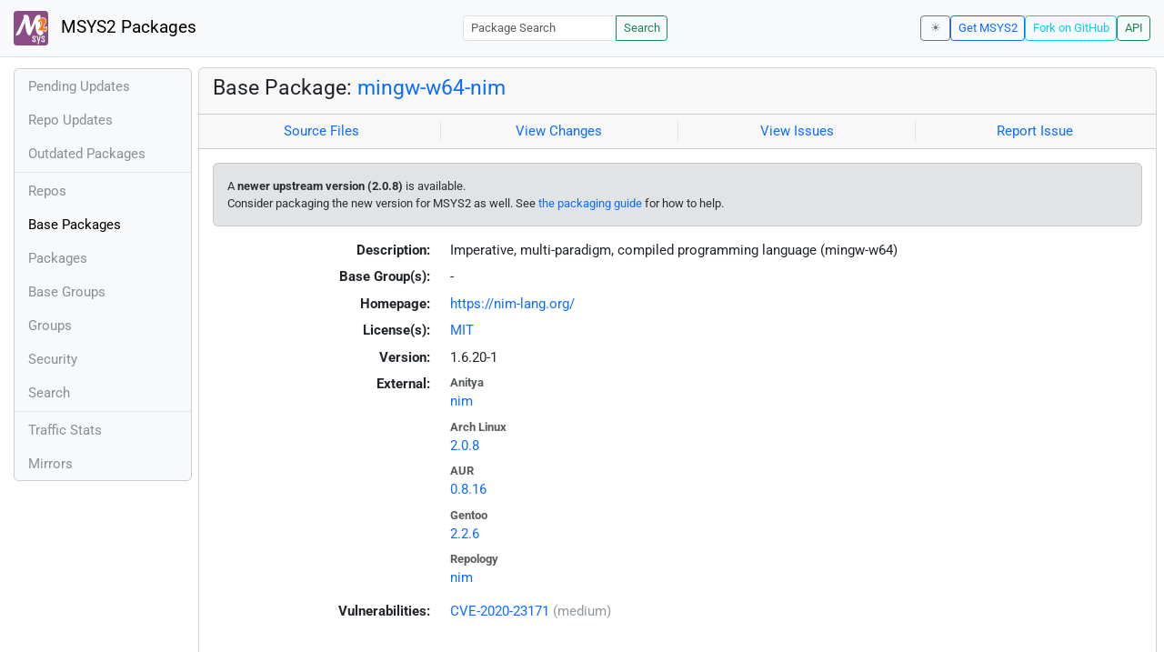

--- FILE ---
content_type: text/html; charset=utf-8
request_url: https://packages.msys2.org/base/mingw-w64-nim
body_size: 2490
content:
<!DOCTYPE html>
<html lang="en">
    <head>
        <meta charset="utf-8">
        <meta name="viewport" content="width=device-width, initial-scale=1, shrink-to-fit=no">

        <script src="https://packages.msys2.org/static/theme.js"></script>
        <script type="module" src="https://packages.msys2.org/static/index.js"></script>
        <link rel="preload" href="https://packages.msys2.org/static/fonts/roboto-latin-400-normal.woff2" as="font" type="font/woff2" crossorigin>
        <link rel="preload" href="https://packages.msys2.org/static/fonts/roboto-latin-700-normal.woff2" as="font" type="font/woff2" crossorigin>
        <link rel="shortcut icon" href="https://packages.msys2.org/static/images/favicon.ico"/>
        <link rel="stylesheet" href="https://packages.msys2.org/static/index.css">

        <title>Base Package: mingw-w64-nim - MSYS2 Packages</title>
    </head>
    <body>
    <nav class="navbar navbar-expand-md navbar-light fixed-top bg-body-tertiary">
      <a class="navbar-brand" href="https://packages.msys2.org/" style="line-height: 2em">
          <img src="https://packages.msys2.org/static/images/logo.svg" style="width:2em;height:2em;margin-right:0.5em;border-radius:.25rem" class="d-inline-block align-top" alt="MSYS2"> MSYS2 Packages
      </a>
      <button class="navbar-toggler" type="button" data-bs-toggle="collapse" data-bs-target="#navbarCollapse" aria-controls="navbarCollapse" aria-expanded="false" aria-label="Toggle navigation">
        <span class="navbar-toggler-icon"></span>
      </button>
      <div class="collapse navbar-collapse" id="navbarCollapse">
        
        <form class="ms-auto input-group input-group-sm" style="width: auto" action="https://packages.msys2.org/search" method="get">
            <input class="form-control" type="search" name="q" placeholder="Package Search" aria-label="Package Search">
            <button class="btn btn-outline-success" type="submit">Search</button>
        </form>
        
        <div class="d-block d-md-none">
          <ul class="navbar-nav me-auto">
            <li class="nav-item">
    <a class="nav-link " href="https://packages.msys2.org/queue">Pending Updates</a>
</li>
<li class="nav-item">
    <a class="nav-link " href="https://packages.msys2.org/updates">Repo Updates</a>
</li>
<li class="nav-item">
    <a class="nav-link " href="https://packages.msys2.org/outofdate">Outdated Packages</a>
</li>
<hr>
<li class="nav-item">
    <a class="nav-link " href="https://packages.msys2.org/repos">Repos</a>
</li>
<li class="nav-item">
    <a class="nav-link active" href="https://packages.msys2.org/base">Base Packages</a>
</li>
<li class="nav-item">
    <a class="nav-link " href="https://packages.msys2.org/packages/">Packages</a>
  </li>
<li class="nav-item">
    <a class="nav-link " href="https://packages.msys2.org/basegroups/">Base Groups</a>
</li>
<li class="nav-item">
  <a class="nav-link " href="https://packages.msys2.org/groups/">Groups</a>
</li>
<li class="nav-item">
    <a class="nav-link " href="https://packages.msys2.org/security">Security</a>
  </li>
<li class="nav-item">
  <a class="nav-link " href="https://packages.msys2.org/search">Search</a>
</li>
<hr>
<li class="nav-item">
    <a class="nav-link " href="https://packages.msys2.org/stats">Traffic Stats</a>
</li>
<li class="nav-item">
    <a class="nav-link " href="https://packages.msys2.org/mirrors">Mirrors</a>
</li>
          </ul>
        </div>
        <div class="ms-auto navbar-buttons">
            <input type="checkbox" class="btn-check" id="dark-mode-check" autocomplete="off">
            <label class="btn btn-sm btn-outline-secondary" for="dark-mode-check" id="dark-mode-label"></label>
          <a href="https://www.msys2.org" class="btn btn-sm btn-outline-primary ml-auto">Get MSYS2</a>
          <a href="https://github.com/msys2/msys2-web" class="btn btn-sm
          btn-outline-info">Fork on GitHub</a>
          <a href="https://packages.msys2.org/api/" class="btn btn-sm btn-outline-success">API</a>
        </div>
      </div>
    </nav>

<div class="container-xl">
<div class="container-fluid p-0 p-md-2">
  <div class="row">
        <div class="col-md-2 p-0 px-2 text-center text-md-start d-none d-md-block">
            <div class="sticky-top bg-body-tertiary card overflow-hidden">
             <ul class="nav flex-column">
                <li class="nav-item">
    <a class="nav-link " href="https://packages.msys2.org/queue">Pending Updates</a>
</li>
<li class="nav-item">
    <a class="nav-link " href="https://packages.msys2.org/updates">Repo Updates</a>
</li>
<li class="nav-item">
    <a class="nav-link " href="https://packages.msys2.org/outofdate">Outdated Packages</a>
</li>
<hr>
<li class="nav-item">
    <a class="nav-link " href="https://packages.msys2.org/repos">Repos</a>
</li>
<li class="nav-item">
    <a class="nav-link active" href="https://packages.msys2.org/base">Base Packages</a>
</li>
<li class="nav-item">
    <a class="nav-link " href="https://packages.msys2.org/packages/">Packages</a>
  </li>
<li class="nav-item">
    <a class="nav-link " href="https://packages.msys2.org/basegroups/">Base Groups</a>
</li>
<li class="nav-item">
  <a class="nav-link " href="https://packages.msys2.org/groups/">Groups</a>
</li>
<li class="nav-item">
    <a class="nav-link " href="https://packages.msys2.org/security">Security</a>
  </li>
<li class="nav-item">
  <a class="nav-link " href="https://packages.msys2.org/search">Search</a>
</li>
<hr>
<li class="nav-item">
    <a class="nav-link " href="https://packages.msys2.org/stats">Traffic Stats</a>
</li>
<li class="nav-item">
    <a class="nav-link " href="https://packages.msys2.org/mirrors">Mirrors</a>
</li>
            </ul>
            </div>
        </div>
        <div class="col-md-10 p-0" id="main">




<div class="card mb-3">
  <div class="card-header">
    <h4 class="card-title">Base Package: <a href="mingw-w64-nim">mingw-w64-nim</a></h4>
  </div>
  <div class="card-header text-muted">
    <div class="row">
        <div class="col-sm border-end text-center">
            <a href="https://github.com/msys2/MINGW-packages/tree/master/mingw-w64-nim" class="card-link">Source Files</a>
        </div>
        <div class="col-sm border-end text-center">
            <a href="https://github.com/msys2/MINGW-packages/commits/master/mingw-w64-nim" class="card-link">View Changes</a>
        </div>
        <div class="col-sm border-end text-center">
            <a href="https://github.com/msys2/MINGW-packages/issues?q=is%3Aissue+is%3Aopen+nim" class="card-link">View Issues</a>
        </div>
        <div class="col-sm text-center">
            <a href="https://github.com/msys2/MINGW-packages/issues/new?template=bug_report.yml&amp;title=%5Bnim%5D+" class="card-link">Report Issue</a>
        </div>
    </div>
  </div>
  <div class="card-body overflow-auto">

    
    <small><div class="alert alert-secondary" role="alert">
      A <strong>newer upstream version (2.0.8)</strong>
      is available.<br>Consider packaging the new version for
      MSYS2 as well. See <a
      href="https://www.msys2.org/dev/update-package">the
      packaging guide</a> for how to help.
    </div></small>
    

    <dl class="row">
      <dt class="col-sm-3 text-sm-end">Description:</dt>
      <dd class="col-sm-9">
        Imperative, multi-paradigm, compiled programming language (mingw-w64)
      </dd>

      <dt class="col-sm-3 text-sm-end">Base Group(s):</dt>
      <dd class="col-sm-9">
        
        -
        
      </dd>

      
      <dt class="col-sm-3 text-sm-end">Homepage:</dt>
      <dd class="col-sm-9">
        <a href="https://nim-lang.org/">https://nim-lang.org/</a>
      </dd>
      

      <dt class="col-sm-3 text-sm-end">License(s):</dt>
      <dd class="col-sm-9">
        
        <a href="https://spdx.org/licenses/MIT.html">MIT</a>
        
      </dd>

      <dt class="col-sm-3 text-sm-end">Version:</dt>
      <dd class="col-sm-9">1.6.20-1</dd>

      <dt class="col-sm-3 text-sm-end mb-2">External:</dt>
      <dd class="col-sm-9">
        <dl class="row mb-0">
        
          <dt class="text-muted small">Anitya</dt>
          <dd>
            <a href="https://release-monitoring.org/project/nim">nim</a>
            
          </dd>
        
          <dt class="text-muted small">Arch Linux</dt>
          <dd>
            <a href="https://archlinux.org/packages/extra/x86_64/nim/">2.0.8</a>
            
          </dd>
        
          <dt class="text-muted small">AUR</dt>
          <dd>
            <a href="https://aur.archlinux.org/packages/choosenim">0.8.16</a>
            
          </dd>
        
          <dt class="text-muted small">Gentoo</dt>
          <dd>
            <a href="https://packages.gentoo.org/packages/dev-lang/nim">2.2.6</a>
            
          </dd>
        
          <dt class="text-muted small">Repology</dt>
          <dd>
            <a href="https://repology.org/tools/project-by?repo=msys2_mingw&amp;name_type=srcname&amp;target_page=project_versions&amp;name=mingw-w64-nim">nim</a>
            
          </dd>
        
        </dl>
      </dd>

      <dt class="col-sm-3 text-sm-end">Vulnerabilities:</dt>
      <dd class="col-sm-9">
        
        
    <ul class="list-unstyled">
        
        <li >
            <a href="https://nvd.nist.gov/vuln/detail/CVE-2020-23171">CVE-2020-23171</a>
            <span class="opacity-75 text-secondary">(medium)</span>
            
        </li>
        
    </ul>

        
      </dd>

      <dt class="col-sm-3 text-sm-end"></dt>
      <dd class="col-sm-9"><hr></dd>

      <dt class="col-sm-3 text-sm-end mb-2">Binary Packages:</dt>
      <dd class="col-sm-9">
        <dl class="row mb-0">
        
          <dt class="text-muted small">ucrt64</dt>
          <dd>
            <ul class="list-unstyled mb-0">
            
              <li><a href="https://packages.msys2.org/packages/mingw-w64-ucrt-x86_64-nim">mingw-w64-ucrt-x86_64-nim</a></li>
            
            </ul>
          </dd>
        
          <dt class="text-muted small">clang64</dt>
          <dd>
            <ul class="list-unstyled mb-0">
            
              <li><a href="https://packages.msys2.org/packages/mingw-w64-clang-x86_64-nim">mingw-w64-clang-x86_64-nim</a></li>
            
            </ul>
          </dd>
        
          <dt class="text-muted small">mingw64</dt>
          <dd>
            <ul class="list-unstyled mb-0">
            
              <li><a href="https://packages.msys2.org/packages/mingw-w64-x86_64-nim">mingw-w64-x86_64-nim</a></li>
            
            </ul>
          </dd>
        
        </dl>
      </dd>
    </dl>
  </div>
</div>



        </div>
  </div>
</div>
<div>
    <small class="text-muted">
        Last Update: 2026-01-20 20:17:33
        [<a href="#" id="refresh-link" title="Request the backend to fetch new data from external sources">Request update</a>]
    </small>
</div>
</div>

    </body>

    <script type="module">
        let button = document.getElementById('refresh-link');
        button.addEventListener('click', (event) => {
          fetch('/api/trigger_update', {method: 'POST'});
          event.preventDefault();
        });
    </script>
</html>